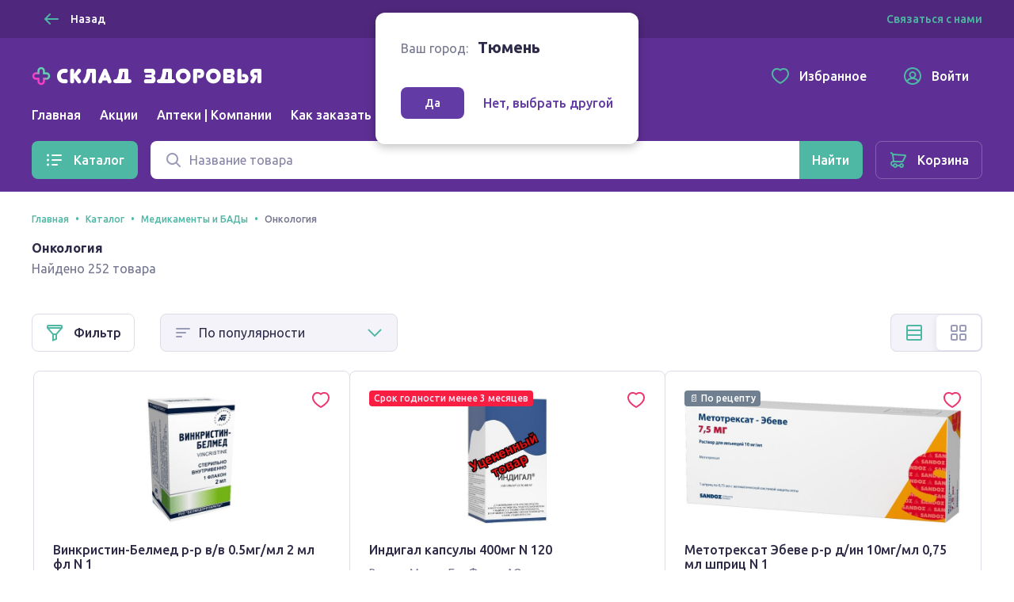

--- FILE ---
content_type: application/javascript
request_url: https://sync.bumlam.com/?src=etg1&s_data=CAIQARjlh8XLBqIBEHotQ3b3DxHwhuAAJZDAZHw*
body_size: 228
content:
var _userCode = '7a2d4376-f70f-11f0-86e0-002590c0647c#1769030629';